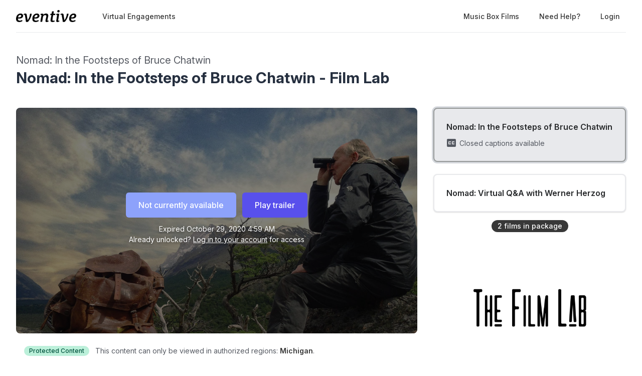

--- FILE ---
content_type: text/html; charset=utf-8
request_url: https://watch.eventive.org/nomad/play/5f456fc7c5e24b0099471d84
body_size: 12995
content:
<!DOCTYPE html><html lang="en"><head><link rel="stylesheet" href="https://rsms.me/inter/inter.css"/><script async="" src="https://www.googletagmanager.com/gtag/js?id=G-P04DNRBT1Y"></script><script>
                window.dataLayer = window.dataLayer || [];
                function gtag(){dataLayer.push(arguments);}
                gtag('js', new Date());
                gtag('config', 'G-P04DNRBT1Y');
              </script><script>
                (function(i,s,o,g,r,a,m){i['GoogleAnalyticsObject']=r;i[r]=i[r]||function(){
                (i[r].q=i[r].q||[]).push(arguments)},i[r].l=1*new Date();a=s.createElement(o),
                m=s.getElementsByTagName(o)[0];a.async=1;a.src=g;m.parentNode.insertBefore(a,m)
                })(window,document,'script','https://www.google-analytics.com/analytics.js','ga');
              </script><script>
                !function(f,b,e,v,n,t,s)
                {if(f.fbq)return;n=f.fbq=function(){n.callMethod?
                n.callMethod.apply(n,arguments):n.queue.push(arguments)};
                if(!f._fbq)f._fbq=n;n.push=n;n.loaded=!0;n.version='2.0';
                n.queue=[];t=b.createElement(e);t.async=!0;
                t.src=v;s=b.getElementsByTagName(e)[0];
                s.parentNode.insertBefore(t,s)}(window, document,'script',
                'https://connect.facebook.net/en_US/fbevents.js');
                fbq('init','648382377723787');fbq('trackSingle','648382377723787','PageView');
              </script><meta charSet="utf-8"/><meta name="facebook-domain-verification" content="jp5m3mhiu5bjfmyowyydqryqvy67l3"/><meta name="apple-mobile-web-app-title" content="Nomad: In the Footsteps of Bruce Chatwin"/><meta name="viewport" content="width=device-width,minimum-scale=1,initial-scale=1,user-scalable=no"/><link rel="apple-touch-icon" sizes="180x180" href="https://eventive.imgix.net/app_icon.png?fm=png&amp;w=180"/><link rel="icon" type="image/png" sizes="32x32" href="https://eventive.imgix.net/app_icon.png?fm=png&amp;w=32"/><link rel="icon" type="image/png" sizes="16x16" href="https://eventive.imgix.net/app_icon.png?fm=png&amp;w=16"/><script src="https://js.stripe.com/v3/"></script><script defer="" src="https://www.gstatic.com/cv/js/sender/v1/cast_sender.js"></script><script defer="" src="https://src.litix.io/shakaplayer/4/shakaplayer-mux.js"></script><script type="text/javascript" src="https://src.litix.io/bitmovin/5/bitmovin-mux.js" async=""></script><script src="https://global.localizecdn.com/localize.js"></script><script>!function(a){if(!a.Localize){a.Localize={};for(var e=["translate","untranslate","phrase","initialize","translatePage","setLanguage","getLanguage","getSourceLanguage","detectLanguage","getAvailableLanguages","untranslatePage","bootstrap","prefetch","on","off","hideWidget","showWidget"],t=0;t<e.length;t++)a.Localize[e[t]]=function(){}}}(window);</script><script>Localize.initialize({ key: "gTiRu8NKt2Wn4", rememberLanguage: true, blockedClasses: ["no-translate","tenant-injected-html","Eventive__LanguageSwitcher__container"], blockedIds: ["__next-route-announcer__"] });</script><title>Nomad: In the Footsteps of Bruce Chatwin | Nomad: In the Footsteps of Bruce Chatwin - Film Lab | Nomad: In the Footsteps of Bruce Chatwin</title><meta property="og:title" content="Nomad: In the Footsteps of Bruce Chatwin | Nomad: In the Footsteps of Bruce Chatwin - Film Lab | Nomad: In the Footsteps of Bruce Chatwin"/><meta property="og:description" content=""/><meta property="og:image" content="https://static-a.eventive.org/1596751864427b87796af9285cfe11754.jpg"/><meta name="next-head-count" content="18"/><link rel="preload" href="/_next/static/css/ff37fed3ae9ff76d38ef.css" as="style"/><link rel="stylesheet" href="/_next/static/css/ff37fed3ae9ff76d38ef.css" data-n-g=""/><link rel="preload" href="/_next/static/css/0a6e9910e4e302107b03.css" as="style"/><link rel="stylesheet" href="/_next/static/css/0a6e9910e4e302107b03.css" data-n-p=""/><noscript data-n-css=""></noscript><script defer="" nomodule="" src="/_next/static/chunks/polyfills-a40ef1678bae11e696dba45124eadd70.js"></script><script src="/_next/static/chunks/webpack-a271cc6110727117b30d.js" defer=""></script><script src="/_next/static/chunks/framework-bb8160a97ca9c7af5646.js" defer=""></script><script src="/_next/static/chunks/main-337b6c9b63e2597c6860.js" defer=""></script><script src="/_next/static/chunks/pages/_app-a170914d1bd6b8b119ae.js" defer=""></script><script src="/_next/static/chunks/6482-dc0cd4c7eba1832615e7.js" defer=""></script><script src="/_next/static/chunks/3020-b35d85f10cef413396ec.js" defer=""></script><script src="/_next/static/chunks/1035-92940321fa9daf6570b0.js" defer=""></script><script src="/_next/static/chunks/2476-ca4cd92a840aaca8eba5.js" defer=""></script><script src="/_next/static/chunks/pages/%5BfestivalId%5D/play/%5B...programId%5D-07475407711f844a818e.js" defer=""></script><script src="/_next/static/vfShMxVHuGUsgoq9r79N_/_buildManifest.js" defer=""></script><script src="/_next/static/vfShMxVHuGUsgoq9r79N_/_ssgManifest.js" defer=""></script></head><body class="bg-gray-800 color-palette-white"><div id="__next"><div data-iframe-height=""><div class="bg-gray-800 pb-32"><nav class="bg-gray-800"><div class="max-w-7xl mx-auto lg:px-8"><div class="border-b border-gray-700"><div class="flex items-center justify-between h-16 px-4 lg:px-0"><div class="flex items-center"><div class="flex-shrink-0 text-center eventive__logo-container"><a href="/"><img src="/images/eventive-logo-dark.png" style="height:24px;width:120px" alt="Eventive"/></a></div><div class="hidden lg:block"><div class="flex items-baseline ml-10"><a class="px-3 py-2 rounded-md text-sm font-medium text-gray-300 hover:text-white hover:bg-gray-700 focus:outline-none focus:text-white focus:bg-gray-700 no-translate" href="/nomad">Virtual Engagements</a></div></div></div><div class="hidden lg:block"><div class="ml-4 flex items-center lg:ml-6"><a href="https://www.musicboxfilms.com" class="px-3 py-2 rounded-md text-sm font-medium no-translate text-gray-300 hover:text-white hover:bg-gray-700 focus:outline-none focus:text-white focus:bg-gray-700">Music Box Films</a><a class="text-gray-300 hover:text-white hover:bg-gray-700 focus:outline-none focus:text-white focus:bg-gray-700 ml-4 px-3 py-2 rounded-md text-sm font-medium capitalize" href="/help">Need help?</a><button class="pointer ml-4 px-3 py-2 rounded-md text-sm font-medium text-gray-300 hover:text-white hover:bg-gray-700 focus:outline-none focus:text-white focus:bg-gray-700">Login</button></div></div><div class="-mr-2 flex lg:hidden"><button class="inline-flex items-center justify-center p-2 rounded-md text-gray-400 hover:text-white hover:bg-gray-700 focus:outline-none focus:bg-gray-700 focus:text-white"><svg class="h-6 w-6" stroke="currentColor" fill="none" viewBox="0 0 24 24"><path class="inline-flex" stroke-linecap="round" stroke-linejoin="round" stroke-width="2" d="M4 6h16M4 12h16M4 18h16"></path><path class="hidden" stroke-linecap="round" stroke-linejoin="round" stroke-width="2" d="M6 18L18 6M6 6l12 12"></path></svg></button></div></div></div></div><div class="hidden border-b border-gray-700 lg:hidden"><div class="px-2 py-3 sm:px-3"><a class="block px-3 py-2 rounded-md text-base font-medium text-gray-300 hover:text-white hover:bg-gray-700 focus:outline-none focus:text-white focus:bg-gray-700 no-translate" href="/nomad">Virtual Engagements</a><a href="https://www.musicboxfilms.com" class="no-translate mt-1 block px-3 py-2 rounded-md text-base font-medium text-gray-300 hover:text-white hover:bg-gray-700 focus:outline-none focus:text-white focus:bg-gray-700">Music Box Films</a></div><div class="pt-4 pb-3 border-t border-gray-700"><div class="px-2 -mt-1"><a class="block cursor-pointer px-3 py-2 rounded-md text-base font-medium text-gray-400 hover:text-white hover:bg-gray-700 focus:outline-none focus:text-white focus:bg-gray-700" href="/help">Help</a><a class="block cursor-pointer px-3 py-2 rounded-md text-base font-medium text-gray-400 hover:text-white hover:bg-gray-700 focus:outline-none focus:text-white focus:bg-gray-700">Login</a></div></div></div></nav><header class="py-10"><div class="max-w-7xl mx-auto px-4 sm:px-6 lg:px-8"><div><h2 class="inline-block text-gray-400 text-xl no-translate">Nomad: In the Footsteps of Bruce Chatwin</h2><h3 class="text-3xl leading-10 font-bold text-white no-translate">Nomad: In the Footsteps of Bruce Chatwin - Film Lab</h3></div></div></header></div><main class="-mt-32"><div class="max-w-7xl mx-auto pb-12 px-4 sm:px-6 lg:px-8" style="min-height:65vh"><div class="sm:flex -mx-4"><div class="sm:w-2/3 px-4"><div class="relative sm:aspect-auto-16-by-9"><div class="relative flex-1 flex flex-col min-h-55vw sm:block sm:absolute sm:inset-0 sm:min-h-0"><img class="absolute inset-0 h-full z-0 object-cover rounded-lg overflow-hidden" src="https://static-a.eventive.org/1596751864427b87796af9285cfe11754.jpg"/><div class="z-10 px-2 py-4 sm:p-0 sm:absolute sm:inset-0 flex-1 flex flex-col items-center justify-center rounded-lg" style="background-color:rgba(0,0,0,0.5)"><div class="items-center flex flex-col sm:flex-row"><div class="inline-flex rounded-md shadow-sm"><button type="button" class="eventive__button inline-flex items-center border border-transparent font-medium rounded-md transition ease-in-out duration-150 focus:outline-none px-6 py-3 text-base leading-6 eventive__button__disabled bg-indigo-400 cursor-not-allowed text-always-white select-none" disabled="">Not currently available</button></div><div class="inline-flex rounded-md shadow-sm mt-3 sm:mt-0 sm:ml-3"><button type="button" class="eventive__button inline-flex items-center border border-transparent font-medium rounded-md transition ease-in-out duration-150 focus:outline-none px-6 py-3 text-base leading-6 bg-indigo-600 text-always-white hover:bg-indigo-500 focus:border-indigo-700 focus:shadow-outline-indigo active:bg-indigo-700">Play trailer</button></div></div><div class="text-always-white mt-3 text-sm px-4 max-w-lg text-center" style="text-shadow:0 2px 5px rgba(0, 0, 0, 0.5)"><div class="text-center">Expired<!-- --> <span class="no-translate">October 29, 2020 4:59 AM</span><div class="mb-2"><div>Already unlocked?<!-- --> <button class="underline hover:text-always-gray-200 focus:outline-none" style="text-shadow:0 2px 5px rgba(0, 0, 0, 0.5)">Log in to your account</button> <!-- -->for access</div></div></div></div></div></div></div><div class="hidden sm:block mt-6 border-gray-600 px-4"><div><div class="text-sm text-gray-400 sm:flex items-center mb-5"><span class="inline-flex mr-1 sm:mr-3 items-center px-2.5 py-0.5 rounded-full text-xs font-medium leading-4 bg-green-200 text-green-800">Protected Content</span><span class="flex-1">This content can only be viewed in authorized regions:<!-- --> <span class="font-semibold text-gray-300">Michigan</span>.</span></div><div><div class="tenant-injected-html mb-2 text-gray-300 mt-2"><p>Werner Herzog turns the camera on himself and his decades-long friendship with the late travel writer Bruce Chatwin, a kindred spirit whose quest for ecstatic truth carried him to all corners of the globe. Herzog’s deeply personal portrait of Chatwin, illustrated with archival discoveries, film clips, and a mound of “brontosaurus skin,” encompasses their shared interest in aboriginal cultures, ancient rituals, and the mysteries stitching together life on earth.</p></div><div class="flex flex-col-reverse sm:flex-row -mx-4 w-full"><div class="flex flex-row w-full sm:w-full"><div class="w-1/2 px-4"><ul><li><div class="text-gray-400 leading-5 mt-3 uppercase text-xs">Year</div><div class="text-gray-300 leading-5 no-translate">2019<!-- --> </div></li><li><div class="text-gray-400 leading-5 mt-3 uppercase text-xs">Runtime</div><div class="text-gray-300 leading-5 no-translate">89<!-- --> <!-- -->minutes</div></li><li><div class="text-gray-400 leading-5 mt-3 uppercase text-xs">Language</div><div class="text-gray-300 leading-5 no-translate">English<!-- --> </div></li><li><div class="text-gray-400 leading-5 mt-3 uppercase text-xs">Country</div><div class="text-gray-300 leading-5 no-translate">United Kingdom<!-- --> </div></li><li><div class="text-gray-400 leading-5 mt-3 uppercase text-xs">Rating</div><div class="text-gray-300 leading-5 no-translate">NR<!-- --> </div></li></ul></div><div class="w-1/2 px-4"><ul><li><div class="text-gray-400 leading-5 mt-3 uppercase text-xs">Director</div><div class="text-gray-300 leading-5 no-translate">Werner Herzog<!-- --> </div></li><li><div class="text-gray-400 leading-5 mt-3 uppercase text-xs">Screenwriter</div><div class="text-gray-300 leading-5 no-translate">Werner Herzog<!-- --> </div></li><li><div class="text-gray-400 leading-5 mt-3 uppercase text-xs">Producer</div><div class="text-gray-300 leading-5 no-translate">Steve O&#x27;Hagan &amp; Lucki Stipetic<!-- --> </div></li><li><div class="text-gray-400 leading-5 mt-3 uppercase text-xs">Executive Producer</div><div class="text-gray-300 leading-5 no-translate">Richard Bright<!-- --> </div></li><li><div class="text-gray-400 leading-5 mt-3 uppercase text-xs">Cast</div><div class="text-gray-300 leading-5 no-translate">Werner Herzog, Elizabeth Chatwin, Nicholas Shakespeare<!-- --> </div></li><li><div class="text-gray-400 leading-5 mt-3 uppercase text-xs">Cinematographer</div><div class="text-gray-300 leading-5 no-translate">Louis Caulfield &amp; Mike Paterson<!-- --> </div></li><li><div class="text-gray-400 leading-5 mt-3 uppercase text-xs">Editor</div><div class="text-gray-300 leading-5 no-translate">Marco Capalbo<!-- --> </div></li><li><div class="text-gray-400 leading-5 mt-3 uppercase text-xs">Composer</div><div class="text-gray-300 leading-5 no-translate">Ernst Reijseger<!-- --> </div></li></ul></div></div></div></div><div class="mt-4"><div class="resp-sharing-button__group"><a class="resp-sharing-button__link" href="https://facebook.com/sharer/sharer.php?u=null" target="_blank" rel="noopener" aria-label="Facebook"><div class="resp-sharing-button resp-sharing-button--facebook resp-sharing-button--medium"><div aria-hidden="true" class="resp-sharing-button__icon resp-sharing-button__icon--solid"><svg xmlns="http://www.w3.org/2000/svg" viewBox="0 0 24 24"><path d="M18.77 7.46H14.5v-1.9c0-.9.6-1.1 1-1.1h3V.5h-4.33C10.24.5 9.5 3.44 9.5 5.32v2.15h-3v4h3v12h5v-12h3.85l.42-4z"></path></svg></div></div></a><a class="resp-sharing-button__link" href="https://twitter.com/intent/tweet/?text=null&amp;url=null" target="_blank" rel="noopener" aria-label="Twitter"><div class="resp-sharing-button resp-sharing-button--twitter resp-sharing-button--medium"><div aria-hidden="true" class="resp-sharing-button__icon resp-sharing-button__icon--solid"><svg xmlns="http://www.w3.org/2000/svg" viewBox="0 0 24 24"><path d="M23.44 4.83c-.8.37-1.5.38-2.22.02.93-.56.98-.96 1.32-2.02-.88.52-1.86.9-2.9 1.1-.82-.88-2-1.43-3.3-1.43-2.5 0-4.55 2.04-4.55 4.54 0 .36.03.7.1 1.04-3.77-.2-7.12-2-9.36-4.75-.4.67-.6 1.45-.6 2.3 0 1.56.8 2.95 2 3.77-.74-.03-1.44-.23-2.05-.57v.06c0 2.2 1.56 4.03 3.64 4.44-.67.2-1.37.2-2.06.08.58 1.8 2.26 3.12 4.25 3.16C5.78 18.1 3.37 18.74 1 18.46c2 1.3 4.4 2.04 6.97 2.04 8.35 0 12.92-6.92 12.92-12.93 0-.2 0-.4-.02-.6.9-.63 1.96-1.22 2.56-2.14z"></path></svg></div></div></a><a class="resp-sharing-button__link" href="mailto:?subject=null&amp;body=null" target="_self" rel="noopener" aria-label="Email"><div class="resp-sharing-button resp-sharing-button--email resp-sharing-button--medium"><div aria-hidden="true" class="resp-sharing-button__icon resp-sharing-button__icon--solid"><svg xmlns="http://www.w3.org/2000/svg" viewBox="0 0 24 24"><path d="M22 4H2C.9 4 0 4.9 0 6v12c0 1.1.9 2 2 2h20c1.1 0 2-.9 2-2V6c0-1.1-.9-2-2-2zM7.25 14.43l-3.5 2c-.08.05-.17.07-.25.07-.17 0-.34-.1-.43-.25-.14-.24-.06-.55.18-.68l3.5-2c.24-.14.55-.06.68.18.14.24.06.55-.18.68zm4.75.07c-.1 0-.2-.03-.27-.08l-8.5-5.5c-.23-.15-.3-.46-.15-.7.15-.22.46-.3.7-.14L12 13.4l8.23-5.32c.23-.15.54-.08.7.15.14.23.07.54-.16.7l-8.5 5.5c-.08.04-.17.07-.27.07zm8.93 1.75c-.1.16-.26.25-.43.25-.08 0-.17-.02-.25-.07l-3.5-2c-.24-.13-.32-.44-.18-.68s.44-.32.68-.18l3.5 2c.24.13.32.44.18.68z"></path></svg></div></div></a><a class="resp-sharing-button__link"><div class="resp-sharing-button resp-sharing-button--copy resp-sharing-button--medium"><span class="text-xs font-medium">Copy link</span></div></a><div><div class="relative inline-block text-left"><span><span class="inline-flex rounded-md shadow-sm"><button class="m-2 cursor-pointer resp-sharing-button resp-sharing-button--copy text-xs font-medium">Add to calendar</button></span></span></div></div></div></div></div></div></div><div class="sm:w-1/3 sm:mt-0 mt-12 px-4 sticky top-0"><div class="-my-6 relative -mb-2 sm:-mb-6 pb-6"><div class="absolute slider-up-background h-6 z-10 pointer-events-none" style="top:0;left:-1rem;right:1rem"></div><div class="absolute slider-down-background h-6 bottom-5 z-10 pointer-events-none" style="left:-10px;right:20px"></div><div class="absolute bottom-2 left-0 right-0 flex justify-center z-10"><span class="inline-flex items-center px-3 py-0.5 rounded-full text-sm font-medium leading-5 bg-gray-300 text-gray-800">2<!-- --> film<!-- -->s<!-- --> in package</span></div><div class="relative pl-2 -ml-2 scrollbarred -mr-2 pr-2" style="max-height:400px;overflow-y:auto"><a class="block shadow rounded-lg border-2 my-6 px-4 py-5 sm:p-6 border-gray-600 bg-gray-700 shadow-outline-gray hover:shadow-outline-gray hover:bg-gray-700 transition-all duration-150" href="/nomad/play/5f456fc7c5e24b0099471d84/5f2c6342da7cd100304cc56e"><div class="text-gray-200 font-semibold no-translate">Nomad: In the Footsteps of Bruce Chatwin</div><div class="text-gray-300 text-sm no-translate"></div><div class="text-gray-400 mt-2 text-sm flex flex-row items-center"><svg viewBox="0 0 24 24" fill="currentColor" class="w-6 h-6 mr-1" style="margin-left:-2px"><path d="M0 0h24v24H0z" fill="none"></path><path d="M19 4H5c-1.11 0-2 .9-2 2v12c0 1.1.89 2 2 2h14c1.1 0 2-.9 2-2V6c0-1.1-.9-2-2-2zm-8 7H9.5v-.5h-2v3h2V13H11v1c0 .55-.45 1-1 1H7c-.55 0-1-.45-1-1v-4c0-.55.45-1 1-1h3c.55 0 1 .45 1 1v1zm7 0h-1.5v-.5h-2v3h2V13H18v1c0 .55-.45 1-1 1h-3c-.55 0-1-.45-1-1v-4c0-.55.45-1 1-1h3c.55 0 1 .45 1 1v1z"></path></svg><span>Closed captions available</span></div></a><a class="block shadow rounded-lg border-2 my-6 px-4 py-5 sm:p-6 border-gray-700 bg-gray-800 cursor-pointer hover:shadow-outline-gray hover:bg-gray-700 transition-all duration-150" href="/nomad/play/5f456fc7c5e24b0099471d84/5f482bdbc729f13f56a4ad27"><div class="text-gray-200 font-semibold no-translate">Nomad: Virtual Q&amp;A with Werner Herzog</div><div class="text-gray-300 text-sm no-translate line-clamp-2-lines"></div></a></div></div><div class="mt-12 rounded-lg overflow-hidden"><img class="w-full" src="https://static-a.eventive.org/1598386145928e90d2fb3bd0b841d9197.png"/></div></div><div class="sm:hidden mt-6 border-gray-600 px-6"><div><div class="text-sm text-gray-400 sm:flex items-center mb-5"><span class="inline-flex mr-1 sm:mr-3 items-center px-2.5 py-0.5 rounded-full text-xs font-medium leading-4 bg-green-200 text-green-800">Protected Content</span><span class="flex-1">This content can only be viewed in authorized regions:<!-- --> <span class="font-semibold text-gray-300">Michigan</span>.</span></div><div><div class="tenant-injected-html mb-2 text-gray-300 mt-2"><p>Werner Herzog turns the camera on himself and his decades-long friendship with the late travel writer Bruce Chatwin, a kindred spirit whose quest for ecstatic truth carried him to all corners of the globe. Herzog’s deeply personal portrait of Chatwin, illustrated with archival discoveries, film clips, and a mound of “brontosaurus skin,” encompasses their shared interest in aboriginal cultures, ancient rituals, and the mysteries stitching together life on earth.</p></div><div class="flex flex-col-reverse sm:flex-row -mx-4 w-full"><div class="flex flex-row w-full sm:w-full"><div class="w-1/2 px-4"><ul><li><div class="text-gray-400 leading-5 mt-3 uppercase text-xs">Year</div><div class="text-gray-300 leading-5 no-translate">2019<!-- --> </div></li><li><div class="text-gray-400 leading-5 mt-3 uppercase text-xs">Runtime</div><div class="text-gray-300 leading-5 no-translate">89<!-- --> <!-- -->minutes</div></li><li><div class="text-gray-400 leading-5 mt-3 uppercase text-xs">Language</div><div class="text-gray-300 leading-5 no-translate">English<!-- --> </div></li><li><div class="text-gray-400 leading-5 mt-3 uppercase text-xs">Country</div><div class="text-gray-300 leading-5 no-translate">United Kingdom<!-- --> </div></li><li><div class="text-gray-400 leading-5 mt-3 uppercase text-xs">Rating</div><div class="text-gray-300 leading-5 no-translate">NR<!-- --> </div></li></ul></div><div class="w-1/2 px-4"><ul><li><div class="text-gray-400 leading-5 mt-3 uppercase text-xs">Director</div><div class="text-gray-300 leading-5 no-translate">Werner Herzog<!-- --> </div></li><li><div class="text-gray-400 leading-5 mt-3 uppercase text-xs">Screenwriter</div><div class="text-gray-300 leading-5 no-translate">Werner Herzog<!-- --> </div></li><li><div class="text-gray-400 leading-5 mt-3 uppercase text-xs">Producer</div><div class="text-gray-300 leading-5 no-translate">Steve O&#x27;Hagan &amp; Lucki Stipetic<!-- --> </div></li><li><div class="text-gray-400 leading-5 mt-3 uppercase text-xs">Executive Producer</div><div class="text-gray-300 leading-5 no-translate">Richard Bright<!-- --> </div></li><li><div class="text-gray-400 leading-5 mt-3 uppercase text-xs">Cast</div><div class="text-gray-300 leading-5 no-translate">Werner Herzog, Elizabeth Chatwin, Nicholas Shakespeare<!-- --> </div></li><li><div class="text-gray-400 leading-5 mt-3 uppercase text-xs">Cinematographer</div><div class="text-gray-300 leading-5 no-translate">Louis Caulfield &amp; Mike Paterson<!-- --> </div></li><li><div class="text-gray-400 leading-5 mt-3 uppercase text-xs">Editor</div><div class="text-gray-300 leading-5 no-translate">Marco Capalbo<!-- --> </div></li><li><div class="text-gray-400 leading-5 mt-3 uppercase text-xs">Composer</div><div class="text-gray-300 leading-5 no-translate">Ernst Reijseger<!-- --> </div></li></ul></div></div></div></div><div class="mt-4"><div class="resp-sharing-button__group"><a class="resp-sharing-button__link" href="https://facebook.com/sharer/sharer.php?u=null" target="_blank" rel="noopener" aria-label="Facebook"><div class="resp-sharing-button resp-sharing-button--facebook resp-sharing-button--medium"><div aria-hidden="true" class="resp-sharing-button__icon resp-sharing-button__icon--solid"><svg xmlns="http://www.w3.org/2000/svg" viewBox="0 0 24 24"><path d="M18.77 7.46H14.5v-1.9c0-.9.6-1.1 1-1.1h3V.5h-4.33C10.24.5 9.5 3.44 9.5 5.32v2.15h-3v4h3v12h5v-12h3.85l.42-4z"></path></svg></div></div></a><a class="resp-sharing-button__link" href="https://twitter.com/intent/tweet/?text=null&amp;url=null" target="_blank" rel="noopener" aria-label="Twitter"><div class="resp-sharing-button resp-sharing-button--twitter resp-sharing-button--medium"><div aria-hidden="true" class="resp-sharing-button__icon resp-sharing-button__icon--solid"><svg xmlns="http://www.w3.org/2000/svg" viewBox="0 0 24 24"><path d="M23.44 4.83c-.8.37-1.5.38-2.22.02.93-.56.98-.96 1.32-2.02-.88.52-1.86.9-2.9 1.1-.82-.88-2-1.43-3.3-1.43-2.5 0-4.55 2.04-4.55 4.54 0 .36.03.7.1 1.04-3.77-.2-7.12-2-9.36-4.75-.4.67-.6 1.45-.6 2.3 0 1.56.8 2.95 2 3.77-.74-.03-1.44-.23-2.05-.57v.06c0 2.2 1.56 4.03 3.64 4.44-.67.2-1.37.2-2.06.08.58 1.8 2.26 3.12 4.25 3.16C5.78 18.1 3.37 18.74 1 18.46c2 1.3 4.4 2.04 6.97 2.04 8.35 0 12.92-6.92 12.92-12.93 0-.2 0-.4-.02-.6.9-.63 1.96-1.22 2.56-2.14z"></path></svg></div></div></a><a class="resp-sharing-button__link" href="mailto:?subject=null&amp;body=null" target="_self" rel="noopener" aria-label="Email"><div class="resp-sharing-button resp-sharing-button--email resp-sharing-button--medium"><div aria-hidden="true" class="resp-sharing-button__icon resp-sharing-button__icon--solid"><svg xmlns="http://www.w3.org/2000/svg" viewBox="0 0 24 24"><path d="M22 4H2C.9 4 0 4.9 0 6v12c0 1.1.9 2 2 2h20c1.1 0 2-.9 2-2V6c0-1.1-.9-2-2-2zM7.25 14.43l-3.5 2c-.08.05-.17.07-.25.07-.17 0-.34-.1-.43-.25-.14-.24-.06-.55.18-.68l3.5-2c.24-.14.55-.06.68.18.14.24.06.55-.18.68zm4.75.07c-.1 0-.2-.03-.27-.08l-8.5-5.5c-.23-.15-.3-.46-.15-.7.15-.22.46-.3.7-.14L12 13.4l8.23-5.32c.23-.15.54-.08.7.15.14.23.07.54-.16.7l-8.5 5.5c-.08.04-.17.07-.27.07zm8.93 1.75c-.1.16-.26.25-.43.25-.08 0-.17-.02-.25-.07l-3.5-2c-.24-.13-.32-.44-.18-.68s.44-.32.68-.18l3.5 2c.24.13.32.44.18.68z"></path></svg></div></div></a><a class="resp-sharing-button__link"><div class="resp-sharing-button resp-sharing-button--copy resp-sharing-button--medium"><span class="text-xs font-medium">Copy link</span></div></a><div><div class="relative inline-block text-left"><span><span class="inline-flex rounded-md shadow-sm"><button class="m-2 cursor-pointer resp-sharing-button resp-sharing-button--copy text-xs font-medium">Add to calendar</button></span></span></div></div></div></div></div></div></div></div></main><footer class="pt-6 pb-12"><div class="text-center text-gray-200 text-sm"><a href="https://eventive.org" target="_blank">Powered by Eventive</a></div><div class="mt-1 text-center text-gray-300 text-xs"><a class="hover:underline" href="/help">Help</a> <!-- -->·<!-- --> <a class="hover:underline" href="https://eventive.org/terms/" target="_blank">Terms</a> <!-- -->·<!-- --> <a class="hover:underline" href="https://eventive.org/privacy/" target="_blank">Privacy</a> <!-- -->·<!-- --> <a class="hover:underline" href="https://status.eventive.org/" target="_blank">System Status</a></div></footer></div><div id="_rht_toaster" style="position:fixed;z-index:9999;top:16px;left:16px;right:16px;bottom:16px;pointer-events:none"></div></div><script id="__NEXT_DATA__" type="application/json">{"props":{"pageProps":{"initialData":{"_id":"5f456fc7c5e24b0099471d84","ticket_buckets":[{"id":"5f456fc7c5e24b0099471d85","name":"General Admission","price":1200,"unlimited":true,"quantity_sold":4,"quantity_scanned":0,"quantity_remaining":9007199254740991,"public":true,"autoissue_companion_ticket":[],"exclude_capacity":false,"lock_admin_only":false,"variable_price":false,"variable_price_minimum":0,"variants":[],"applicable_pass_buckets":[],"is_active":true,"virtual_intervals":null}],"start_time":"2020-08-28T05:01:00.000Z","end_time":"2020-10-29T04:59:00.000Z","standalone_ticket_sales_enabled":true,"name":"Nomad: In the Footsteps of Bruce Chatwin - Film Lab","description":"","watch_interval":259200000,"unlock_interval":-165775265415,"visibility":"visible","geographic_restrictions":[{"code":"MI","name":"Michigan"}],"geographic_exclusions":[],"image":"https://static-a.eventive.org/15983861892817f1536efd14d12ee7cf9.jpg","display_ads":[{"image":"https://static-a.eventive.org/1598386145928e90d2fb3bd0b841d9197.png"}],"allow_preorder":true,"aarp_member_required":false,"virtual_balloting_enabled":false,"virtual_balloting_closed":false,"virtual_balloting_inline_during_playback":false,"virtual_balloting_consolidated":false,"checkout_options":{"fee":0,"tax_percent":0,"show_custom_checkout_message":false},"films":[{"id":"5f2c6342da7cd100304cc56e","name":"Nomad: In the Footsteps of Bruce Chatwin","sort_key":"Nomad: In the Footsteps of Bruce Chatwin","description":"\u003cp\u003eWerner Herzog turns the camera on himself and his decades-long friendship with the late travel writer Bruce Chatwin, a kindred spirit whose quest for ecstatic truth carried him to all corners of the globe. Herzog’s deeply personal portrait of Chatwin, illustrated with archival discoveries, film clips, and a mound of “brontosaurus skin,” encompasses their shared interest in aboriginal cultures, ancient rituals, and the mysteries stitching together life on earth.\u003c/p\u003e","short_description":"","image":"https://static-a.eventive.org/1596751864427b87796af9285cfe11754.jpg","poster_image":"https://static-a.eventive.org/15967448795437d738bafe48011a1fdb1.jpg","filmmaker_image":"undefined","credits":{"cast":"Werner Herzog, Elizabeth Chatwin, Nicholas Shakespeare","cinematographer":"Louis Caulfield \u0026 Mike Paterson","composer":"Ernst Reijseger","director":"Werner Herzog","editor":"Marco Capalbo","executive_producer":"Richard Bright","producer":"Steve O'Hagan \u0026 Lucki Stipetic","screenwriter":"Werner Herzog"},"details":{"country":"United Kingdom","language":"English","rating":"NR","runtime":"89","year":"2019"},"expanded_credits":[],"trailer_url":"https://www.youtube.com/watch?v=AeuWfbDtw6c","captions_available":true,"type":"vod"},{"id":"5f482bdbc729f13f56a4ad27","name":"Nomad: Virtual Q\u0026A with Werner Herzog","sort_key":"Nomad: Virtual Q\u0026A with Werner Herzog","description":"\u003cp\u003eCourtesy of the American Cinematheque\u003c/p\u003e","short_description":"","image":"https://static-a.eventive.org/1598565969708c5a7dadde1ba37b144f2.jpg","poster_image":"undefined","filmmaker_image":"undefined","credits":{},"details":{"year":"2020","runtime":"43"},"expanded_credits":[],"captions_available":false,"type":"vod"}],"show_mailing_list_opt_in":false,"mailing_list_opt_in_message":"Yes, please add me to your mailing list.","sales_disabled_unless_coupon":false,"event_bucket_id":"5f2c62c856c7fe009352850b","unlock_with_pass":null,"unlock_with_pass_ticket_bucket":null,"is_available":false,"free_ticket_bucket":null,"owner":"5eb9bd4d0bf45b0029d1494c","has_valid_subscription":false},"initialKey":"watch/events/5f456fc7c5e24b0099471d84","initialTenant":{"tenant":"nomad","endpoint":"https://api.eventive.org/","display_name":"Nomad: In the Footsteps of Bruce Chatwin","display_short_name":"Nomad: In the Footsteps of Bruce Chatwin","display_name_article":"a","display_timezone":"America/Chicago","banner_image":"","logo_image":"","display_pass":"pass","display_passes":"passes","passes_url_pathname":"passes","display_membership":"membership","display_memberships":"memberships","memberships_url_pathname":"memberships","display_schedule":"schedule","display_film_guide":"film guide","palette":{"primary1Color":"#EC3431","accent1Color":"#EC3431"},"invert_colors":false,"invert_colors_alt":false,"urls_use_slugs":false,"additional_routes":[],"include_welcome_page":true,"use_film_guide_as_main_page":false,"welcome_custom_header":false,"welcome_header":"","welcome_show_splash_banner":false,"passes_show_splash_banner":false,"memberships_show_splash_banner":false,"always_show_splash_banner":false,"welcome_splash_banner_image":"","welcome_hide_title":false,"welcome_show_buttons":true,"welcome_show_schedule_button":true,"welcome_schedule_button_title":"Schedule","welcome_show_film_guide_button":false,"welcome_other_buttons":[{"label":"Buy Passes","link":"passes/buy","primary":true},{"label":"Buy Memberships","link":"memberships/buy","primary":false}],"welcome_show_plaintext_message":false,"welcome_message":"","welcome_message_schedule_live":"","welcome_message_teaser":"","welcome_intro_content":{"__html":"\u003cp class=\"ql-align-center\"\u003eWelcome to your new event! You can edit this text (and everything else on the site) using the Eventive Configurator.\u003c/p\u003e"},"welcome_show_ways_to_see":false,"welcome_ways_to_see_header":"!count! Ways to See the Festival","welcome_ways_to_see":[{"title":"Method 1","description":{"__html":"\u003cdiv\u003eGo ahead, edit me!\u003c/div\u003e"},"action_text":"Learn more \u0026 buy","action_link":"passes/buy","action_primary":true},{"title":"Method 2","description":{"__html":"\u003cdiv\u003eGo ahead, edit me too!\u003c/div\u003e"},"action_text":"Browse the schedule","action_link":"schedule","action_primary":false}],"welcome_way_to_see_show_second_row":false,"welcome_ways_to_see_second_row":[{"title":"Additional Item 1","description":{"__html":"\u003cdiv\u003eGo ahead, edit me!\u003c/div\u003e"},"action_text":"Learn more \u0026 buy","action_link":"passes/buy","action_primary":true},{"title":"Additional Item 2","description":{"__html":"\u003cdiv\u003eGo ahead, edit me too!\u003c/div\u003e"},"action_text":"Browse the schedule","action_link":"schedule","action_primary":false}],"welcome_ways_to_see_footer":{"__html":""},"welcome_ways_to_see_fixed_buttons":true,"welcome_custom":{"__html":""},"welcome_intro_content_app":{"__html":""},"welcome_custom_app":{"__html":""},"schedule_default_view_mode":"compact","schedule_default_mobile_view_mode":"compact","schedule_unreleased_custom":{"__html":"\u003cp class=\"ql-align-center\"\u003eThe schedule has not yet been released. Check back soon!\u003c/p\u003e"},"schedule_custom":{"__html":""},"schedule_dominant_tag":"tag","schedule_invert_colors":false,"schedule_group_events_by":"day","film_guide_unreleased_custom":{"__html":"\u003cp class=\"ql-align-center\"\u003eThe film guide has not yet been released. Check back soon!\u003c/p\u003e"},"film_guide_custom":{"__html":""},"film_guide_always_show_titles":false,"film_guide_hide_poster":false,"film_alternate_display_mode":false,"film_guide_stills_mode":false,"film_guide_enable_display_sections":false,"film_guide_selected_display_sections":[],"order_tickets_button":"Order tickets","order_tickets_free_button":"","order_more_tickets_button":"Order more","order_button_show_rsvp_label":false,"order_button_rsvp_label":"RSVP required","event_sold_out_button_label":"Sold out","event_sold_out_message":{"__html":"\u003cp\u003eSorry, this event is sold out.\u003c/p\u003e"},"ticket_sales_pass_advert":"","ticket_sales_membership_advert":"","standalone_ticket_sales_disabled_error":{"__html":"\u003cp class=\"ql-align-center\"\u003eSorry, standalone tickets are not available for this event.\u003c/p\u003e"},"standalone_ticket_sales_disabled_error_show_passes_button":true,"standalone_ticket_sales_disabled_error_show_memberships_button":true,"standalone_ticket_sales_disabled_error_passes_button_text":"","standalone_ticket_sales_disabled_error_memberships_button_text":"","standalone_ticket_sales_locked_error":{"__html":"\u003cp class=\"ql-align-center\"\u003eSorry, standalone ticket sales are currently disabled. If you know the password, you can unlock them.\u003c/p\u003e"},"add_event_banner_padding":true,"show_event_full_page_background":false,"event_footer":{"__html":""},"standalone_tickets_checkout_message":{"__html":""},"order_tickets_success":{"__html":"\u003cp\u003eCheck your email—a printable copy of these tickets is waiting for you. You can access your tickets at any time in the web interface simply by clicking \"My Tickets\" in the upper righthand corner. Just visit this site on your phone at the venue and present your tickets electronically!\u003c/p\u003e"},"physical_ticket_transfer_dialog_message":{"__html":"\u003cp\u003e\u003cstrong\u003eOnly some tickets can be transferred automatically.\u003c/strong\u003e Passholder tickets are generally not transferable. If you do not see a ticket listed, contact the event organizer for more information.\u003c/p\u003e"},"physical_ticket_cancellation_dialog_message":{"__html":"\u003cp\u003e\u003cstrong\u003eOnly some free tickets ordered using some types of passes can be canceled automatically.\u003c/strong\u003e To request a refund or to cancel any other tickets, you must contact the event organizer directly.\u003c/p\u003e"},"no_applicable_ticket_buckets_error":{"__html":"\u003cp class=\"ql-align-center\"\u003eSorry, no standalone ticket types are available for this event.\u003c/p\u003e"},"tickets_show_order_more_button":true,"hide_ticket_term_in_order_button":false,"my_tickets_description":"These are all your purchased tickets. Open this page on your phone, and at the door tap the \"Show Barcode\" button and show your screen to the attendant. Prefer paper? Print the PDF attached to the order confirmation email, or click one of the gears below and select \"Download tickets PDF\". If purchasing multiple tickets, be sure to print or show each unique ticket barcode.","passes_enabled":true,"pass_icons":{},"pass_sales_sections":[{"title":"Passes","passes":[],"introduction":{"__html":""},"introduction_highlight":false,"notice":{"__html":""},"notice_highlight":false}],"pass_sales_fixed_buttons":true,"pass_sales_details":{},"pass_sales_details--default":{"title":"","description":{"__html":""},"quantity":1,"buy_label":"Buy ({{price}})"},"pass_sales_details--no_passes":{"name":"None available","description":{"__html":"\u003cp\u003eThis event doesn't have any passes publicly for sale.\u003c/p\u003e\u003cp style=\"margin-top: 1em;\"\u003eIf you're the creator of this event bucket, use the admin interface to create a new pass bucket. Then use the Passes tab in the Eventive Configurator to display it on the website. You can also use the Configurator to hide this page and the \"Buy Passes\" button altogether.\u003c/p\u003e"},"buy_label":""},"my_passes_no_passes":"You don't have any {{passes}}.","my_passes_description":"These are all the passes tied to your account. Now, use our online schedule to reserve tickets. You can access your tickets via {{my_tickets_link|\"My Tickets\"}} or via the PDFs attached to each ticket order confirmation email. {{buy_pass_link|Looking to buy more passes?}}","my_passes_footer":{"__html":""},"order_passes_success":{"__html":"\u003cp\u003eYour order has been completed successfully. Now, reserve your tickets: from the schedule, click \"Order Tickets\" and then select the pass you'd like to use to complete the order. Enjoy your event!\u003c/p\u003e"},"pass_not_applicable_error_message":"This pass does not apply to this event.","pass_no_web_orders_error_message":"This pass does not require web reservations.","pass_show_buy_additional_tickets_option":true,"memberships_enabled":false,"membership_icons":{},"membership_sales_sections":[{"title":"Memberships","memberships":[],"introduction":{"__html":""},"introduction_highlight":false,"notice":{"__html":""},"notice_highlight":false}],"membership_sales_fixed_buttons":true,"membership_sales_details":{},"membership_sales_details--default":{"title":"","description":{"__html":""},"quantity":1,"buy_label":"Buy ({{price}})"},"membership_sales_details--no_memberships":{"name":"None available","description":{"__html":"\u003cp\u003eThis event doesn't have any memberships publicly for sale.\u003c/p\u003e\u003cp style=\"margin-top: 1em;\"\u003eIf you're the creator of this event bucket, use the admin interface to create a new membership. Then use the Memberships tab in the Eventive Configurator to display it on the website. You can also use the Configurator to hide this page and the \"Buy Memberships\" button altogether.\u003c/p\u003e"},"buy_label":""},"my_memberships_no_memberships":"You don't have any {{memberships}}.","my_memberships_description":"These are all the memberships tied to your account. Now, use our online schedule to reserve tickets. You can access your tickets via {{my_tickets_link|\"My Tickets\"}} or via the PDFs attached to each ticket order confirmation email. {{buy_membership_link|Looking to buy more memberships?}}","my_memberships_footer":{"__html":""},"order_memberships_success":{"__html":"Your order has been completed successfully. Now, reserve your tickets: from the schedule, click \"Order Tickets\" and then select the membership you'd like to use to complete the order. Enjoy your event!"},"membership_not_applicable_error_message":"This membership does not apply to this event.","membership_no_web_orders_error_message":"This membership does not require web reservations.","membership_show_buy_additional_tickets_option":true,"donate_inline_order_prompt":false,"donate_inline_order_prompt_for_passholder_orders":false,"donate_inline_order_prompt_for_membershipholder_orders":false,"donate_inline_order_title":"Donation to {{name}}","donate_inline_order_message":"Please support our organization with an optional donation.","donate_inline_levels":[{"amount":1000},{"amount":2500},{"amount":5000}],"donate_page_title":"Donate","donate_page_content":{"__html":"\u003cp class=\"ql-align-center\"\u003e\u003cspan class=\"ql-size-large\"\u003ePlease support our organization by making a donation.\u003c/span\u003e\u003c/p\u003e"},"donate_page_levels":[{"amount":2000},{"amount":5000},{"amount":10000},{"amount":25000}],"donate_show_other":true,"donation_success":{"__html":"\u003cp\u003eYour donation has been received. Thank you for your support.\u003c/p\u003e"},"order_confirmation_donation_message":"","donate_require_mailing_address":false,"donate_one_time_interstitial":false,"donate_one_time_interstitial_header":"One more thing...","donate_one_time_interstitial_message":{"__html":"\u003cp\u003ePlease consider adding an optional donation to support our organization (we won't ask again).\u003c/p\u003e"},"social_media":{},"tickets_pdf_message":{"__html":""},"favicon_name":"Nomad: In the Footsteps of Bruce Chatwin","favicon":"","menu_show_schedule":true,"menu_show_film_guide":true,"menu_show_my_tickets":true,"left_nav_menu_items":[],"global_pass_discount_enabled":false,"global_pass_discount_origin_event_bucket":"","global_pass_discount_origin_pass_buckets":[],"global_pass_discount_coupon":"","global_pass_discount_cta":"Members, {{apply_discount_link|click here}} to receive 20% off your festival pass. Not a member? {{link|https://google.com|Join today!}}","global_pass_discount_applied_message":"Good news! The member discount will automatically be applied to your order.","global_membership_discount_enabled":false,"global_membership_discount_origin_event_bucket":"","global_membership_discount_origin_pass_buckets":[],"global_membership_discount_coupon":"","global_membership_discount_cta":"Members, {{apply_discount_link|click here}} to receive 20% off your festival membership. Not a member? {{link|https://google.com|Join today!}}","global_membership_discount_applied_message":"Good news! The member discount will automatically be applied to your order.","credits_header":"Top-Up Your Credits","credits_information":{"__html":"\u003cp\u003eBuy credits to use for any screening. Multiple credits may be used for the same film.\u003c/p\u003e"},"credits_not_allowed":{"__html":"\u003cp\u003eOnly members are allowed to purchase credits.\u003c/p\u003e"},"credits_not_allowed_pass_button_text":"Become a member","credits_not_allowed_membership_button_text":"Become a member","additional_scripts":{"__html":""},"order_completion_scripts":{"__html":""},"head_scripts":{"__html":""},"box_office_only_message":{"__html":"\u003cp\u003e\u003cstrong\u003eAll online sales are closed.\u003c/strong\u003e Tickets are available at the festival box office.\u003c/p\u003e"},"google_enable_customer_reviews":false,"google_merchant_id":{},"tag_colors":["#FFFD67","#CEF2EC","#FF8FDC","#8D95FF","#608EA4","#FFFC36","#7FFF36","#3697FF"],"custom_tag_colors":{},"sms_tickets_enabled":true,"hide_currency_country_prefix":false,"charity_donation_email_receipt":false,"charity_description_text":"Nomad: In the Footsteps of Bruce Chatwin","charity_location":"","charity_signature":"","charity_is_canadian":false,"charity_receipt_threshold":0,"ballot_header":{"__html":""},"font_proxima_nova":false,"custom_statement_descriptor":"","marquee_enabled":false,"custom_reply_to_email":"","custom_reply_to_name":"Nomad: In the Footsteps of Bruce Chatwin","custom_main_site_url":"","virtual_festival_back_label":"Music Box Films","virtual_festival_back_url":"https://www.musicboxfilms.com","virtual_festival_catalog_label":"Virtual Engagements","virtual_festival_catalog_lead":"NOMAD: IN THE FOOTSTEPS OF BRUCE CHATWIN Virtual Engagements","virtual_festival_catalog_body":"Find a virtual engagement with your favorite local art house cinema!","virtual_festival_show_livestreams_page":false,"virtual_festival_livestreams_label":"Live Streams","virtual_festival_livestreams_body":"","virtual_festival_show_catalog_page":true,"virtual_festival_show_search_page":false,"virtual_festival_header_logo":"https://static-a.eventive.org/ab19fc1d6de160dd56fb47ed00324b18.png","virtual_festival_header_full_width":false,"virtual_festival_content_creator_invite_message":"","virtual_festival_show_donate_prompt":false,"virtual_festival_donate_message":"Support {{name}} and cover our streaming costs with an optional donation.","virtual_festival_color_palette":"white","virtual_festival_hide_eventive_logo":false,"virtual_festival_eventive_logo_replacement":"","virtual_festival_hide_tab_on_main_site":false,"virtual_festival_custom_preorder":false,"virtual_festival_preorder_text":"Pre-order now","virtual_festival_preorder_sold_out_text":"Pre-orders sold out","virtual_festival_custom_balloting":false,"virtual_festival_custom_balloting_intro":"This virtual screening is eligible for audience awards!","virtual_festival_custom_balloting_film_not_eligible":"You're eligible to vote, but this particular film isn't balloted. Try selecting another film in the program.","virtual_festival_custom_balloting_unlocked_instruction":"Watch it and then cast your vote here.","virtual_festival_custom_balloting_instruction":"Unlock it to cast your vote.","virtual_festival_custom_balloting_vote_instruction":"Cast your vote on this film for our audience awards.","virtual_festival_custom_balloting_closed":"The voting period has closed. Stay tuned for the results!","virtual_festival_custom_balloting_pick_your_favorite_vote_instruction":"This screening is balloted. Cast your vote for your favorite film in the program.","virtual_festival_custom_order_confirmation":false,"virtual_festival_order_confirmation_preorder_message":"","virtual_festival_order_confirmation_unlock_message":"","virtual_festival_tab_label":"Virtual Festival","virtual_festival_show_mailing_list_opt_in":false,"virtual_festival_mailing_list_opt_in_message":"Yes, please add me to your mailing list.","virtual_festival_catalog_footer_image":"","virtual_festival_screening_footer_image":"","virtual_festival_google_analytics_id":"","virtual_festival_facebook_pixel_id":"","virtual_festival_custom_css":"","virtual_festival_full_white_label":false,"virtual_festival_disable_facebook_login":false,"virtual_festival_standalone_ticket_sales_disabled_error":{"__html":"\u003cp\u003eSorry, this screening is not currently available for standalone unlocks.\u003c/p\u003e"},"virtual_festival_donate_inline_levels":[{"amount":200},{"amount":500},{"amount":1000}],"pass_import_use_migration_verbiage":false,"membership_import_use_migration_verbiage":false,"email_footer_image":"","custom_watch_domain":"","virtual_festival_display_name":"Nomad: In the Footsteps of Bruce Chatwin","virtual_festival_show_in_directory":true,"virtual_festival_image":"","virtual_festival_discovery_type":"","virtual_festival_discovery_short_description":"","virtual_festival_discovery_tags":[],"virtual_festival_discovery_geographic_regions":false,"virtual_festival_discovery_dates":false,"gift_cards_enabled":false,"gift_cards_frontend_enabled":false,"gift_cards_page_title":"Gift Cards","gift_cards_page_content":{"__html":"\u003cp class=\"ql-align-center\"\u003e\u003cspan class=\"ql-size-large\"\u003eMake gift card purchases or check the balance of an existing gift card.\u003c/span\u003e\u003c/p\u003e"},"gift_cards_purchase_levels":[{"amount":2000},{"amount":5000},{"amount":10000},{"amount":25000}],"gift_cards_show_other":true,"gift_cards_success":{"__html":"\u003cp class=\"ql-align-center\"\u003e\u003cspan class=\"ql-size-large\"\u003eThank you for purchasing a gift card.\u003c/span\u003e\u003c/p\u003e"},"physical_show_mailing_list_opt_in":false,"physical_mailing_list_opt_in_message":"Yes, please add me to your mailing list.","event_bucket":"5f2c62c856c7fe009352850b","owner":"5eb9bd4d0bf45b0029d1494c","currency":"usd","locale":"en-US","api_key":"093f9f66eb1c0c03a3c69fc6e3b23258","fee":{"zero_decimal":["krw","clp","jpy"],"feature_ingest_fee":{"distributor":{"usd":10000},"standard":{"usd":2500},"single_film":{"usd":29900}},"short_ingest_fee":{"distributor":{"usd":5000},"standard":{"usd":500},"single_film":{"usd":500}},"unlock_fee":{"distributor":{"usd":50,"cad":69},"standard":{"usd":99,"cad":129,"gbp":75,"sek":950,"clp":750,"nok":1000,"aud":129,"zar":1700,"eur":90,"php":4500,"aed":365,"qar":360,"dkk":675,"idr":1470000,"inr":7000,"ils":325,"hkd":770,"ars":10000,"chf":90,"thb":3400,"jpy":150,"ngn":1500,"brl":525},"combo_distributor":{"usd":99},"combo_standard":{"usd":149,"cad":199,"gbp":115,"sek":1400,"clp":1125,"nok":1500,"aud":199,"zar":2600,"eur":135,"php":6900,"aed":545,"qar":540,"dkk":1000,"idr":2205000,"inr":10500,"ils":485,"hkd":1155,"ars":15000,"chf":135,"thb":5100,"jpy":225,"ngn":2250,"brl":800},"film_owner_rent":{"usd":99},"film_owner_purchase":{"usd":199}},"livestreams":{"premium_hourly_usd":1000,"basic_export_usd":2000,"basic_captions_hourly_usd":180},"stripe_percent":{"usd":0.029,"cad":0.029,"gbp":0.014,"mxn":0.036,"isk":0,"ils":0.029,"eur":0.014,"krw":0.029,"nzd":0.029,"bam":0,"aud":0.0175,"sek":0.014,"clp":0,"nok":0.024,"zar":0,"php":0,"aed":0,"qar":0,"dkk":0.014,"idr":0,"inr":0,"hkd":0.034,"ars":0,"chf":0.029,"thb":0.029,"jpy":0.036,"ngn":0.029,"brl":0.0399},"stripe_flat_rate":{"usd":30,"cad":30,"gbp":20,"mxn":300,"isk":0,"ils":100,"eur":25,"krw":350,"nzd":30,"bam":0,"aud":30,"sek":180,"clp":0,"nok":200,"zar":0,"php":0,"aed":0,"qar":0,"dkk":180,"idr":0,"inr":0,"hkd":235,"ars":0,"chf":30,"thb":1000,"jpy":50,"ngn":500,"brl":39},"platform_percent":{"usd":0.021,"cad":0.021,"gbp":0.021,"mxn":0.02,"isk":0.05,"ils":0.021,"eur":0.021,"krw":0.021,"nzd":0.021,"bam":0.05,"aud":0.021,"sek":0.021,"clp":0.05,"nok":0.021,"zar":0.05,"php":0.05,"aed":0.05,"qar":0.05,"dkk":0.021,"idr":0.05,"inr":0.05,"hkd":0.021,"ars":0.05,"chf":0.021,"thb":0.021,"jpy":0.021,"ngn":0.021,"brl":0.021},"platform_flat_rate":{"usd":69,"cad":69,"gbp":55,"mxn":300,"isk":10000,"ils":225,"eur":74,"krw":750,"nzd":69,"bam":139,"aud":69,"sek":770,"clp":750,"nok":800,"zar":1700,"php":4500,"aed":365,"qar":360,"dkk":495,"idr":1470000,"inr":7000,"hkd":535,"ars":10000,"chf":60,"thb":2400,"jpy":100,"ngn":1500,"brl":425},"square_percent":0.0275,"service_fee_threshold":{"default":300}},"global_config":{"facebook_login_disabled":false,"cannes_mode":false,"gdpr_opt_in":false,"external_pos_enabled":false,"vod_broadcast_enabled":false,"ledger_tags_enabled":false}}},"__N_SSP":true},"page":"/[festivalId]/play/[...programId]","query":{"festivalId":"nomad","programId":["5f456fc7c5e24b0099471d84"]},"buildId":"vfShMxVHuGUsgoq9r79N_","isFallback":false,"gssp":true,"locale":"en","locales":["en","fr"],"defaultLocale":"en","scriptLoader":[]}</script></body></html>

--- FILE ---
content_type: application/javascript; charset=utf-8
request_url: https://watch.eventive.org/_next/static/chunks/3020-b35d85f10cef413396ec.js
body_size: 6630
content:
(self.webpackChunk_N_E=self.webpackChunk_N_E||[]).push([[3020,1243],{20640:function(t,e,n){"use strict";var r=n(11742),i={"text/plain":"Text","text/html":"Url",default:"Text"};t.exports=function(t,e){var n,o,a,u,s,c,l=!1;e||(e={}),n=e.debug||!1;try{if(a=r(),u=document.createRange(),s=document.getSelection(),(c=document.createElement("span")).textContent=t,c.ariaHidden="true",c.style.all="unset",c.style.position="fixed",c.style.top=0,c.style.clip="rect(0, 0, 0, 0)",c.style.whiteSpace="pre",c.style.webkitUserSelect="text",c.style.MozUserSelect="text",c.style.msUserSelect="text",c.style.userSelect="text",c.addEventListener("copy",(function(r){if(r.stopPropagation(),e.format)if(r.preventDefault(),"undefined"===typeof r.clipboardData){n&&console.warn("unable to use e.clipboardData"),n&&console.warn("trying IE specific stuff"),window.clipboardData.clearData();var o=i[e.format]||i.default;window.clipboardData.setData(o,t)}else r.clipboardData.clearData(),r.clipboardData.setData(e.format,t);e.onCopy&&(r.preventDefault(),e.onCopy(r.clipboardData))})),document.body.appendChild(c),u.selectNodeContents(c),s.addRange(u),!document.execCommand("copy"))throw new Error("copy command was unsuccessful");l=!0}catch(f){n&&console.error("unable to copy using execCommand: ",f),n&&console.warn("trying IE specific stuff");try{window.clipboardData.setData(e.format||"text",t),e.onCopy&&e.onCopy(window.clipboardData),l=!0}catch(f){n&&console.error("unable to copy using clipboardData: ",f),n&&console.error("falling back to prompt"),o=function(t){var e=(/mac os x/i.test(navigator.userAgent)?"\u2318":"Ctrl")+"+C";return t.replace(/#{\s*key\s*}/g,e)}("message"in e?e.message:"Copy to clipboard: #{key}, Enter"),window.prompt(o,t)}}finally{s&&("function"==typeof s.removeRange?s.removeRange(u):s.removeAllRanges()),c&&document.body.removeChild(c),a()}return l}},11742:function(t){t.exports=function(){var t=document.getSelection();if(!t.rangeCount)return function(){};for(var e=document.activeElement,n=[],r=0;r<t.rangeCount;r++)n.push(t.getRangeAt(r));switch(e.tagName.toUpperCase()){case"INPUT":case"TEXTAREA":e.blur();break;default:e=null}return t.removeAllRanges(),function(){"Caret"===t.type&&t.removeAllRanges(),t.rangeCount||n.forEach((function(e){t.addRange(e)})),e&&e.focus()}}},19302:function(t,e,n){"use strict";n.d(e,{Z:function(){return i}});var r=n(67294);function i(t,e,n){void 0===n&&(n={});var i=n.maxWait,o=(0,r.useRef)(null),a=(0,r.useRef)([]),u=n.leading,s=void 0===n.trailing||n.trailing,c=(0,r.useRef)(!1),l=(0,r.useRef)(null),f=(0,r.useRef)(!1),d=(0,r.useRef)(t);d.current=t;var h=(0,r.useCallback)((function(){clearTimeout(l.current),clearTimeout(o.current),o.current=null,a.current=[],l.current=null,c.current=!1}),[]);(0,r.useEffect)((function(){return f.current=!1,function(){f.current=!0}}),[]);var p=(0,r.useCallback)((function(){for(var t=[],n=0;n<arguments.length;n++)t[n]=arguments[n];a.current=t,clearTimeout(l.current),c.current&&(c.current=!1),l.current||!u||c.current||(d.current.apply(d,t),c.current=!0),l.current=setTimeout((function(){var e=!0;u&&c.current&&(e=!1),h(),!f.current&&s&&e&&d.current.apply(d,t)}),e),i&&!o.current&&s&&(o.current=setTimeout((function(){var t=a.current;h(),f.current||d.current.apply(null,t)}),i))}),[i,e,h,u,s]),y=(0,r.useCallback)((function(){l.current&&(d.current.apply(null,a.current),h())}),[h]);return[p,h,y]}},15343:function(t,e,n){"use strict";function r(){return(r=Object.assign||function(t){for(var e=1;e<arguments.length;e++){var n=arguments[e];for(var r in n)Object.prototype.hasOwnProperty.call(n,r)&&(t[r]=n[r])}return t}).apply(this,arguments)}function i(t){var e={exports:{}};return t(e,e.exports),e.exports}n.d(e,{lk:function(){return f},ko:function(){return y},QS:function(){return h},sm:function(){return d},Ir:function(){return p}}),"undefined"!=typeof globalThis?globalThis:"undefined"!=typeof window?window:"undefined"!=typeof global?global:"undefined"!=typeof self&&self;var o=i((function(t,e){t.exports=function(){var t="millisecond",e="second",n="minute",r="hour",i="day",o="week",a="month",u="quarter",s="year",c="date",l=/^(\d{4})[-/]?(\d{1,2})?[-/]?(\d{0,2})[^0-9]*(\d{1,2})?:?(\d{1,2})?:?(\d{1,2})?[.:]?(\d+)?$/,f=/\[([^\]]+)]|Y{1,4}|M{1,4}|D{1,2}|d{1,4}|H{1,2}|h{1,2}|a|A|m{1,2}|s{1,2}|Z{1,2}|SSS/g,d={name:"en",weekdays:"Sunday_Monday_Tuesday_Wednesday_Thursday_Friday_Saturday".split("_"),months:"January_February_March_April_May_June_July_August_September_October_November_December".split("_")},h=function(t,e,n){var r=String(t);return!r||r.length>=e?t:""+Array(e+1-r.length).join(n)+t},p={s:h,z:function(t){var e=-t.utcOffset(),n=Math.abs(e),r=Math.floor(n/60),i=n%60;return(e<=0?"+":"-")+h(r,2,"0")+":"+h(i,2,"0")},m:function t(e,n){if(e.date()<n.date())return-t(n,e);var r=12*(n.year()-e.year())+(n.month()-e.month()),i=e.clone().add(r,a),o=n-i<0,u=e.clone().add(r+(o?-1:1),a);return+(-(r+(n-i)/(o?i-u:u-i))||0)},a:function(t){return t<0?Math.ceil(t)||0:Math.floor(t)},p:function(l){return{M:a,y:s,w:o,d:i,D:c,h:r,m:n,s:e,ms:t,Q:u}[l]||String(l||"").toLowerCase().replace(/s$/,"")},u:function(t){return void 0===t}},y="en",m={};m[y]=d;var $=function(t){return t instanceof b},v=function(t,e,n){var r;if(!t)return y;if("string"==typeof t)m[t]&&(r=t),e&&(m[t]=e,r=t);else{var i=t.name;m[i]=t,r=i}return!n&&r&&(y=r),r||!n&&y},g=function(t,e){if($(t))return t.clone();var n="object"==typeof e?e:{};return n.date=t,n.args=arguments,new b(n)},D=p;D.l=v,D.i=$,D.w=function(t,e){return g(t,{locale:e.$L,utc:e.$u,x:e.$x,$offset:e.$offset})};var b=function(){function d(t){this.$L=v(t.locale,null,!0),this.parse(t)}var h=d.prototype;return h.parse=function(t){this.$d=function(t){var e=t.date,n=t.utc;if(null===e)return new Date(NaN);if(D.u(e))return new Date;if(e instanceof Date)return new Date(e);if("string"==typeof e&&!/Z$/i.test(e)){var r=e.match(l);if(r){var i=r[2]-1||0,o=(r[7]||"0").substring(0,3);return n?new Date(Date.UTC(r[1],i,r[3]||1,r[4]||0,r[5]||0,r[6]||0,o)):new Date(r[1],i,r[3]||1,r[4]||0,r[5]||0,r[6]||0,o)}}return new Date(e)}(t),this.$x=t.x||{},this.init()},h.init=function(){var t=this.$d;this.$y=t.getFullYear(),this.$M=t.getMonth(),this.$D=t.getDate(),this.$W=t.getDay(),this.$H=t.getHours(),this.$m=t.getMinutes(),this.$s=t.getSeconds(),this.$ms=t.getMilliseconds()},h.$utils=function(){return D},h.isValid=function(){return!("Invalid Date"===this.$d.toString())},h.isSame=function(t,e){var n=g(t);return this.startOf(e)<=n&&n<=this.endOf(e)},h.isAfter=function(t,e){return g(t)<this.startOf(e)},h.isBefore=function(t,e){return this.endOf(e)<g(t)},h.$g=function(t,e,n){return D.u(t)?this[e]:this.set(n,t)},h.unix=function(){return Math.floor(this.valueOf()/1e3)},h.valueOf=function(){return this.$d.getTime()},h.startOf=function(t,u){var l=this,f=!!D.u(u)||u,d=D.p(t),h=function(t,e){var n=D.w(l.$u?Date.UTC(l.$y,e,t):new Date(l.$y,e,t),l);return f?n:n.endOf(i)},p=function(t,e){return D.w(l.toDate()[t].apply(l.toDate("s"),(f?[0,0,0,0]:[23,59,59,999]).slice(e)),l)},y=this.$W,m=this.$M,$=this.$D,v="set"+(this.$u?"UTC":"");switch(d){case s:return f?h(1,0):h(31,11);case a:return f?h(1,m):h(0,m+1);case o:var g=this.$locale().weekStart||0,b=(y<g?y+7:y)-g;return h(f?$-b:$+(6-b),m);case i:case c:return p(v+"Hours",0);case r:return p(v+"Minutes",1);case n:return p(v+"Seconds",2);case e:return p(v+"Milliseconds",3);default:return this.clone()}},h.endOf=function(t){return this.startOf(t,!1)},h.$set=function(o,u){var l,f=D.p(o),d="set"+(this.$u?"UTC":""),h=(l={},l[i]=d+"Date",l[c]=d+"Date",l[a]=d+"Month",l[s]=d+"FullYear",l[r]=d+"Hours",l[n]=d+"Minutes",l[e]=d+"Seconds",l[t]=d+"Milliseconds",l)[f],p=f===i?this.$D+(u-this.$W):u;if(f===a||f===s){var y=this.clone().set(c,1);y.$d[h](p),y.init(),this.$d=y.set(c,Math.min(this.$D,y.daysInMonth())).$d}else h&&this.$d[h](p);return this.init(),this},h.set=function(t,e){return this.clone().$set(t,e)},h.get=function(t){return this[D.p(t)]()},h.add=function(t,u){var c,l=this;t=Number(t);var f=D.p(u),d=function(e){var n=g(l);return D.w(n.date(n.date()+Math.round(e*t)),l)};if(f===a)return this.set(a,this.$M+t);if(f===s)return this.set(s,this.$y+t);if(f===i)return d(1);if(f===o)return d(7);var h=(c={},c[n]=6e4,c[r]=36e5,c[e]=1e3,c)[f]||1,p=this.$d.getTime()+t*h;return D.w(p,this)},h.subtract=function(t,e){return this.add(-1*t,e)},h.format=function(t){var e=this;if(!this.isValid())return"Invalid Date";var n=t||"YYYY-MM-DDTHH:mm:ssZ",r=D.z(this),i=this.$locale(),o=this.$H,a=this.$m,u=this.$M,s=i.weekdays,c=i.months,l=function(t,r,i,o){return t&&(t[r]||t(e,n))||i[r].substr(0,o)},d=function(t){return D.s(o%12||12,t,"0")},h=i.meridiem||function(t,e,n){var r=t<12?"AM":"PM";return n?r.toLowerCase():r},p={YY:String(this.$y).slice(-2),YYYY:this.$y,M:u+1,MM:D.s(u+1,2,"0"),MMM:l(i.monthsShort,u,c,3),MMMM:l(c,u),D:this.$D,DD:D.s(this.$D,2,"0"),d:String(this.$W),dd:l(i.weekdaysMin,this.$W,s,2),ddd:l(i.weekdaysShort,this.$W,s,3),dddd:s[this.$W],H:String(o),HH:D.s(o,2,"0"),h:d(1),hh:d(2),a:h(o,a,!0),A:h(o,a,!1),m:String(a),mm:D.s(a,2,"0"),s:String(this.$s),ss:D.s(this.$s,2,"0"),SSS:D.s(this.$ms,3,"0"),Z:r};return n.replace(f,(function(t,e){return e||p[t]||r.replace(":","")}))},h.utcOffset=function(){return 15*-Math.round(this.$d.getTimezoneOffset()/15)},h.diff=function(t,c,l){var f,d=D.p(c),h=g(t),p=6e4*(h.utcOffset()-this.utcOffset()),y=this-h,m=D.m(this,h);return m=(f={},f[s]=m/12,f[a]=m,f[u]=m/3,f[o]=(y-p)/6048e5,f[i]=(y-p)/864e5,f[r]=y/36e5,f[n]=y/6e4,f[e]=y/1e3,f)[d]||y,l?m:D.a(m)},h.daysInMonth=function(){return this.endOf(a).$D},h.$locale=function(){return m[this.$L]},h.locale=function(t,e){if(!t)return this.$L;var n=this.clone(),r=v(t,e,!0);return r&&(n.$L=r),n},h.clone=function(){return D.w(this.$d,this)},h.toDate=function(){return new Date(this.valueOf())},h.toJSON=function(){return this.isValid()?this.toISOString():null},h.toISOString=function(){return this.$d.toISOString()},h.toString=function(){return this.$d.toUTCString()},d}(),T=b.prototype;return g.prototype=T,[["$ms",t],["$s",e],["$m",n],["$H",r],["$W",i],["$M",a],["$y",s],["$D",c]].forEach((function(t){T[t[1]]=function(e){return this.$g(e,t[0],t[1])}})),g.extend=function(t,e){return t.$i||(t(e,b,g),t.$i=!0),g},g.locale=v,g.isDayjs=$,g.unix=function(t){return g(1e3*t)},g.en=m[y],g.Ls=m,g.p={},g}()})),a=i((function(t,e){t.exports=function(t,e,n){var r=e.prototype;n.utc=function(t){return new e({date:t,utc:!0,args:arguments})},r.utc=function(t){var e=n(this.toDate(),{locale:this.$L,utc:!0});return t?e.add(this.utcOffset(),"minute"):e},r.local=function(){return n(this.toDate(),{locale:this.$L,utc:!1})};var i=r.parse;r.parse=function(t){t.utc&&(this.$u=!0),this.$utils().u(t.$offset)||(this.$offset=t.$offset),i.call(this,t)};var o=r.init;r.init=function(){if(this.$u){var t=this.$d;this.$y=t.getUTCFullYear(),this.$M=t.getUTCMonth(),this.$D=t.getUTCDate(),this.$W=t.getUTCDay(),this.$H=t.getUTCHours(),this.$m=t.getUTCMinutes(),this.$s=t.getUTCSeconds(),this.$ms=t.getUTCMilliseconds()}else o.call(this)};var a=r.utcOffset;r.utcOffset=function(t,e){var n=this.$utils().u;if(n(t))return this.$u?0:n(this.$offset)?a.call(this):this.$offset;var r=Math.abs(t)<=16?60*t:t,i=this;if(e)return i.$offset=r,i.$u=0===t,i;if(0!==t){var o=this.$u?this.toDate().getTimezoneOffset():-1*this.utcOffset();(i=this.local().add(r+o,"minute")).$offset=r,i.$x.$localOffset=o}else i=this.utc();return i};var u=r.format;r.format=function(t){return u.call(this,t||(this.$u?"YYYY-MM-DDTHH:mm:ss[Z]":""))},r.valueOf=function(){var t=this.$utils().u(this.$offset)?0:this.$offset+(this.$x.$localOffset||(new Date).getTimezoneOffset());return this.$d.valueOf()-6e4*t},r.isUTC=function(){return!!this.$u},r.toISOString=function(){return this.toDate().toISOString()},r.toString=function(){return this.toDate().toUTCString()};var s=r.toDate;r.toDate=function(t){return"s"===t&&this.$offset?n(this.format("YYYY-MM-DD HH:mm:ss:SSS")).toDate():s.call(this)};var c=r.diff;r.diff=function(t,e,r){if(t&&this.$u===t.$u)return c.call(this,t,e,r);var i=this.local(),o=n(t).local();return c.call(i,o,e,r)}}}));const u={dateTimeLocal:"YYYY-MM-DD[T]HH:mm:ss",dateTimeUTC:"YYYYMMDD[T]HHmmss[Z]",allDay:"YYYYMMDD"};function s(t){const e=new URLSearchParams;return Object.keys(t).sort().forEach((n=>{const r=t[n];null!=r&&e.append(n,r)})),e.toString().replace(/\+/g,"%20")}function c({startTime:t,endTime:e},n){const r=u[n];return{start:t.format(r),end:e.format(r)}}o.extend(a);const l=(t,e=!0)=>{const{start:n,end:i,duration:a}=t,u=function(t,e){if(null==t)return{};var n,r,i={},o=Object.keys(t);for(r=0;r<o.length;r++)e.indexOf(n=o[r])>=0||(i[n]=t[n]);return i}(t,["start","end","duration"]),s=e?o(n).utc():o(n),c=i?e?o(i).utc():o(i):(()=>{if(t.allDay)return s.add(1,"day");if(a&&2==a.length){const t=Number(a[0]);return s.add(t,a[1])}return e?o().utc():o()})();return r({},u,{startTime:s,endTime:c})},f=t=>{const e=l(t),{start:n,end:r}=c(e,e.allDay?"allDay":"dateTimeUTC"),i={action:"TEMPLATE",text:e.title,details:e.description,location:e.location,trp:e.busy,dates:n+"/"+r,recur:e.rRule?"RRULE:"+e.rRule:void 0};return e.guests&&e.guests.length&&(i.add=e.guests.join()),`https://calendar.google.com/calendar/render?${s(i)}`},d=t=>{const e=l(t,!1),{start:n,end:r}=c(e,"dateTimeLocal");return`https://outlook.live.com/calendar/0/action/compose?${s({path:"/calendar/action/compose",rru:"addevent",startdt:n,enddt:r,subject:e.title,body:e.description,location:e.location,allday:e.allDay||!1})}`},h=t=>{const e=l(t,!1),{start:n,end:r}=c(e,"dateTimeLocal");return`https://outlook.office.com/calendar/0/action/compose?${s({path:"/calendar/action/compose",rru:"addevent",startdt:n,enddt:r,subject:e.title,body:e.description,location:e.location,allday:e.allDay||!1})}`},p=t=>{const e=l(t),{start:n,end:r}=c(e,e.allDay?"allDay":"dateTimeUTC");return`https://calendar.yahoo.com/?${s({v:60,title:e.title,st:n,et:r,desc:e.description,in_loc:e.location,dur:!!e.allDay&&"allday"})}`},y=t=>{const e=l(t),n=(e.description||"").replace(/,/gm,",").replace(/;/gm,";").replace(/\r\n/gm,"\n").replace(/\n/gm,"\\n").replace(/(\\n)[\s\t]+/gm,"\\n"),r=(e.location||"").replace(/,/gm,",").replace(/;/gm,";").replace(/\r\n/gm,"\n").replace(/\n/gm,"\\n").replace(/(\\n)[\s\t]+/gm,"\\n"),{start:i,end:a}=c(e,e.allDay?"allDay":"dateTimeUTC"),s=o(new Date).utc().format(u.dateTimeUTC),f=[{key:"BEGIN",value:"VCALENDAR"},{key:"VERSION",value:"2.0"},{key:"PRODID",value:e.title},{key:"BEGIN",value:"VEVENT"},{key:"URL",value:e.url},{key:"DTSTART",value:i},{key:"DTEND",value:a},{key:"DTSTAMP",value:s},...e.allDay?[{key:"X-MICROSOFT-CDO-ALLDAYEVENT",value:"TRUE"},{key:"X-MICROSOFT-MSNCALENDAR-ALLDAYEVENT",value:"TRUE"}]:[],{key:"RRULE",value:e.rRule},{key:"SUMMARY",value:e.title},{key:"DESCRIPTION",value:n},{key:"LOCATION",value:r},{key:"ORGANIZER",value:e.organizer},{key:"STATUS",value:e.status},{key:"UID",value:Math.floor(1e5*Math.random()).toString().replace(".","")},{key:"END",value:"VEVENT"},{key:"END",value:"VCALENDAR"}];let d="";return f.forEach((t=>{if(t.value)if("ORGANIZER"==t.key){const e=t.value;d+=`${t.key};${encodeURIComponent(`CN=${e.name}:MAILTO:${e.email}\r\n`)}`}else d+=`${t.key}:${encodeURIComponent(`${t.value}\r\n`)}`})),`data:text/calendar;charset=utf8,${d}`}},14695:function(t,e,n){"use strict";function r(t){if(void 0===t)throw new ReferenceError("this hasn't been initialised - super() hasn't been called");return t}n.d(e,{Z:function(){return r}})},68216:function(t,e,n){"use strict";function r(t,e){if(!(t instanceof e))throw new TypeError("Cannot call a class as a function")}n.d(e,{Z:function(){return r}})},25997:function(t,e,n){"use strict";function r(t,e){for(var n=0;n<e.length;n++){var r=e[n];r.enumerable=r.enumerable||!1,r.configurable=!0,"value"in r&&(r.writable=!0),Object.defineProperty(t,r.key,r)}}function i(t,e,n){return e&&r(t.prototype,e),n&&r(t,n),t}n.d(e,{Z:function(){return i}})},92953:function(t,e,n){"use strict";function r(t){return(r=Object.setPrototypeOf?Object.getPrototypeOf:function(t){return t.__proto__||Object.getPrototypeOf(t)})(t)}n.d(e,{Z:function(){return r}})},13444:function(t,e,n){"use strict";function r(t,e){return(r=Object.setPrototypeOf||function(t,e){return t.__proto__=e,t})(t,e)}function i(t,e){if("function"!==typeof e&&null!==e)throw new TypeError("Super expression must either be null or a function");t.prototype=Object.create(e&&e.prototype,{constructor:{value:t,writable:!0,configurable:!0}}),e&&r(t,e)}n.d(e,{Z:function(){return i}})},99846:function(t,e,n){"use strict";function r(t){if("undefined"!==typeof Symbol&&null!=t[Symbol.iterator]||null!=t["@@iterator"])return Array.from(t)}n.d(e,{Z:function(){return r}})},30268:function(t,e,n){"use strict";function r(t){return(r="function"===typeof Symbol&&"symbol"===typeof Symbol.iterator?function(t){return typeof t}:function(t){return t&&"function"===typeof Symbol&&t.constructor===Symbol&&t!==Symbol.prototype?"symbol":typeof t})(t)}n.d(e,{Z:function(){return o}});var i=n(14695);function o(t,e){if(e&&("object"===r(e)||"function"===typeof e))return e;if(void 0!==e)throw new TypeError("Derived constructors may only return object or undefined");return(0,i.Z)(t)}},97131:function(t,e,n){"use strict";n.d(e,{Z:function(){return a}});var r=n(56586);var i=n(99846),o=n(16988);function a(t){return function(t){if(Array.isArray(t))return(0,r.Z)(t)}(t)||(0,i.Z)(t)||(0,o.Z)(t)||function(){throw new TypeError("Invalid attempt to spread non-iterable instance.\nIn order to be iterable, non-array objects must have a [Symbol.iterator]() method.")}()}}}]);
//# sourceMappingURL=3020-b35d85f10cef413396ec.js.map

--- FILE ---
content_type: application/javascript; charset=utf-8
request_url: https://watch.eventive.org/_next/static/vfShMxVHuGUsgoq9r79N_/_buildManifest.js
body_size: 1033
content:
self.__BUILD_MANIFEST=function(s,e,a,c,t,i,n,d,b){return{__rewrites:{beforeFiles:[],afterFiles:[],fallback:[]},"/":[s,a,"static/chunks/6566-1efbade98f0992fdc5cf.js",c,"static/chunks/pages/index-d7661cb3a38ad86eb3ef.js"],"/_/play":["static/chunks/pages/_/play-2a024d1e63bd487ddeed.js"],"/_error":["static/chunks/pages/_error-7075f42f633663d72b55.js"],"/accept":["static/chunks/pages/accept-29c07c6144daac6b0ffd.js"],"/admin/analytics":["static/chunks/484bcb1e-79bc96c64f77bff02755.js","static/chunks/52066749-4d945cf78afd5b451469.js","static/chunks/9989-39a9d0639700017f7c1c.js","static/chunks/pages/admin/analytics-64f2e17b892f4943b64f.js"],"/admin/analytics_v2":["static/chunks/7b69c468-5fa08a8f879a99bf5bed.js","static/chunks/pages/admin/analytics_v2-e4979d5ca471a3aa298b.js"],"/admin/chat":["static/chunks/pages/admin/chat-ddb2b14314aa0fb2c676.js"],"/admin/livepreview":["static/chunks/pages/admin/livepreview-cf35a0eb30c48b337cde.js"],"/admin/preview":["static/chunks/pages/admin/preview-c169ecc4a603cd41a335.js"],"/app_ip_check":["static/chunks/pages/app_ip_check-f01607df502647bae2f8.js"],"/app_proxy_play":["static/chunks/pages/app_proxy_play-cfdbd4899b80614f3a10.js"],"/bigscreen":[s,d,"static/chunks/pages/bigscreen-ded857ca536228072e6a.js"],"/bigscreen/auth":[s,e,"static/chunks/pages/bigscreen/auth-f67aec1ef0c34b1f6bd5.js"],"/bigscreen/discover":[s,t,"static/chunks/pages/bigscreen/discover-8f0d0baab36975ad7e5c.js"],"/bigscreen/mycontent":[s,t,"static/chunks/pages/bigscreen/mycontent-138cc0fc6fed75a5caa3.js"],"/bigscreen/player":["static/chunks/pages/bigscreen/player-c0f4ba27e5d7970b4e11.js"],"/bigscreen/program":[s,t,d,e,"static/chunks/pages/bigscreen/program-7bb09acc8d9c7726bd12.js"],"/bigscreen/search":[s,"static/chunks/pages/bigscreen/search-583a738d4f635be6176e.js"],"/bigscreen/settings":["static/chunks/pages/bigscreen/settings-56ff9ab96884a90b1234.js"],"/experiments":["static/chunks/pages/experiments-95919730c599de3ed154.js"],"/find":["static/chunks/pages/find-3e8f99cffd0382cf7dc7.js"],"/find/[key]":[s,a,c,"static/chunks/pages/find/[key]-17ce99c2e18973fe1276.js"],"/help":["static/css/46f7b6f35e5071fd33b3.css","static/chunks/pages/help-93593a89c61bedee1b07.js"],"/home":[s,"static/chunks/pages/home-b40030e18b11e7361ff0.js"],"/me":[s,a,c,"static/chunks/pages/me-12bf6739fce91d3b3386.js"],"/reset":["static/chunks/pages/reset-4614dc93c21c4622bcfa.js"],"/tv":["static/chunks/pages/tv-d10fe0c09364b3eedc32.js"],"/[festivalId]":[s,a,c,"static/chunks/pages/[festivalId]-e95ca2c0ee5d49014804.js"],"/[festivalId]/live":[s,"static/chunks/pages/[festivalId]/live-5e9b84a6cd936a6d2a74.js"],"/[festivalId]/passes":[s,i,n,"static/chunks/pages/[festivalId]/passes-4238dca400c38e8358a1.js"],"/[festivalId]/play/[...programId]":[s,b,e,i,n,"static/chunks/pages/[festivalId]/play/[...programId]-07475407711f844a818e.js"],"/[festivalId]/search":[s,"static/chunks/1688-69b1c5372b05061bcc9a.js",e,"static/chunks/pages/[festivalId]/search-59bdcc75867782adffce.js"],"/[festivalId]/vod/[...filmOwnerSlug]":[s,b,e,i,n,"static/chunks/pages/[festivalId]/vod/[...filmOwnerSlug]-1b73dd0288ddccb90cd6.js"],"/[festivalId]/vote":[s,"static/chunks/pages/[festivalId]/vote-615b74c753bb02192f3e.js"],sortedPages:["/","/_/play","/_app","/_error","/accept","/admin/analytics","/admin/analytics_v2","/admin/chat","/admin/livepreview","/admin/preview","/app_ip_check","/app_proxy_play","/bigscreen","/bigscreen/auth","/bigscreen/discover","/bigscreen/mycontent","/bigscreen/player","/bigscreen/program","/bigscreen/search","/bigscreen/settings","/experiments","/find","/find/[key]","/help","/home","/me","/reset","/tv","/[festivalId]","/[festivalId]/live","/[festivalId]/passes","/[festivalId]/play/[...programId]","/[festivalId]/search","/[festivalId]/vod/[...filmOwnerSlug]","/[festivalId]/vote"]}}("static/chunks/6482-dc0cd4c7eba1832615e7.js","static/chunks/1035-92940321fa9daf6570b0.js","static/chunks/4631-a087915a69a1703005e1.js","static/chunks/1423-faca426ff5a0997bb964.js","static/chunks/9735-188d38d358b40bf17336.js","static/chunks/2476-ca4cd92a840aaca8eba5.js","static/css/0a6e9910e4e302107b03.css","static/chunks/9895-bd6c2d74afe69f42cbc7.js","static/chunks/3020-b35d85f10cef413396ec.js"),self.__BUILD_MANIFEST_CB&&self.__BUILD_MANIFEST_CB();